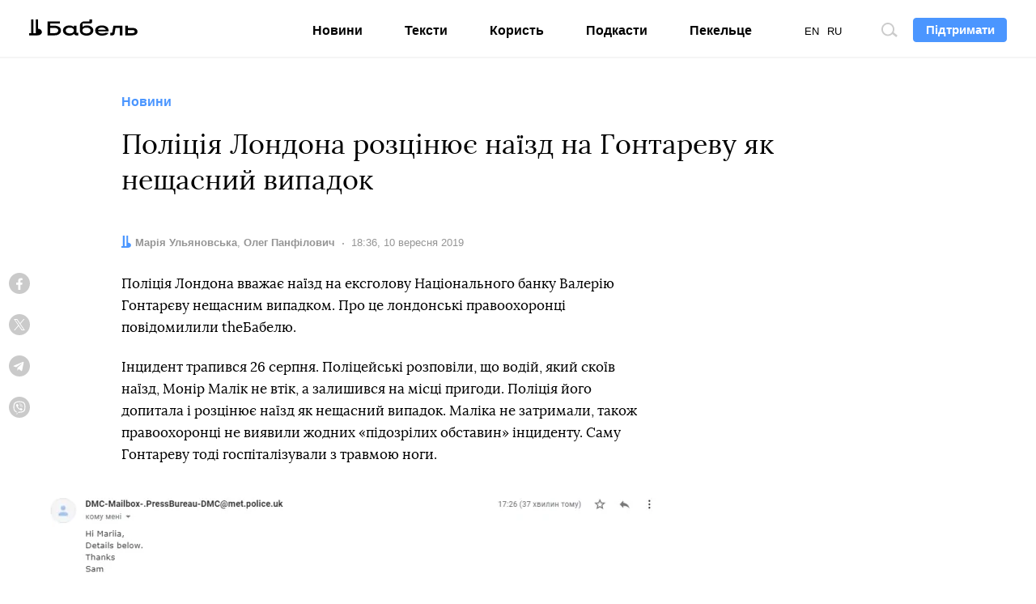

--- FILE ---
content_type: text/html; charset=utf-8
request_url: https://www.google.com/recaptcha/api2/aframe
body_size: 268
content:
<!DOCTYPE HTML><html><head><meta http-equiv="content-type" content="text/html; charset=UTF-8"></head><body><script nonce="6Itwm56WF5EKofGS_wtzKg">/** Anti-fraud and anti-abuse applications only. See google.com/recaptcha */ try{var clients={'sodar':'https://pagead2.googlesyndication.com/pagead/sodar?'};window.addEventListener("message",function(a){try{if(a.source===window.parent){var b=JSON.parse(a.data);var c=clients[b['id']];if(c){var d=document.createElement('img');d.src=c+b['params']+'&rc='+(localStorage.getItem("rc::a")?sessionStorage.getItem("rc::b"):"");window.document.body.appendChild(d);sessionStorage.setItem("rc::e",parseInt(sessionStorage.getItem("rc::e")||0)+1);localStorage.setItem("rc::h",'1769343508372');}}}catch(b){}});window.parent.postMessage("_grecaptcha_ready", "*");}catch(b){}</script></body></html>